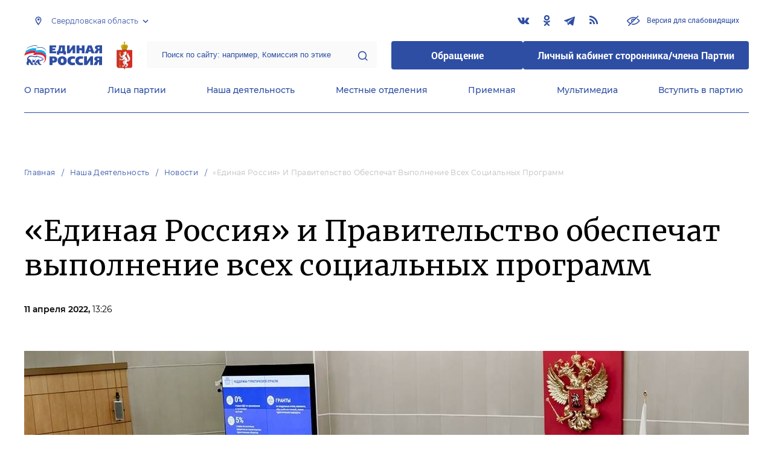

--- FILE ---
content_type: text/html; charset=UTF-8
request_url: https://sverdlovsk.er.ru/activity/news/edinaya-rossiya-i-pravitelstvo-obespechat-vypolnenie-vseh-socialnyh-programm
body_size: 21872
content:
<!doctype html>
<html lang="ru">
<head>
    <meta charset="UTF-8">
<meta name="viewport" content="width=device-width, user-scalable=no, initial-scale=1.0, maximum-scale=1.0, minimum-scale=1.0">
<meta http-equiv="X-UA-Compatible" content="ie=edge">
<meta property="og:type" content="article">
<meta property="og:site_name" content="Единая Россия">
<meta property="og:title" content='«Единая Россия» и Правительство обеспечат выполнение всех социальных программ'>
<meta name="title" content='«Единая Россия» и Правительство обеспечат выполнение всех социальных программ'>
<meta name="description" content=''>
<meta property="og:description" content=''>
<meta property="og:image" content=https://sverdlovsk.er.ru/media/news/April2022/s5grztOxLVU54SirMFIA.jpg />
<meta name="twitter:card" content="summary_large_image" />
<meta name="twitter:image" content=https://sverdlovsk.er.ru/media/news/April2022/s5grztOxLVU54SirMFIA.jpg>
<meta name='yandex-verification' content='6d770003ee91449c' />
<meta name="yandex-verification" content="a22affe762ec3cc5" />
<meta name="google-site-verification" content="zUdaQVzjM56RWlJ1STN5lO9ngm_FFXLdvbcwAZf9UYo" />
<meta name="wot-verification" content="d72c6c1734a76542ebef"/>
<title>«Единая Россия» и Правительство обеспечат выполнение всех социальных программ</title>
<link rel="shortcut icon" href="/favicon.ico" type="image/x-icon" />
<link rel="preconnect" href="https://fonts.gstatic.com">
<link href="https://fonts.googleapis.com/css2?family=Montserrat:wght@400;600&display=swap" rel="stylesheet">
<link rel="stylesheet" href="/css/fontello.css">
<link rel="stylesheet" href="/css/jquery.formstyler.css">
<link rel="stylesheet" href="/css/suggestions.min.css">
<link rel="stylesheet" href="/css/owl.carousel.min.css">
<link rel="stylesheet" href="/css/app.css?id=294283ce28cfa72b6efe">
</head>
<body class=" ">
<div class="wrapper">
    <header class="header header--fixed">
        <div class="container">
    <div class="header__top">
        <div class="region select__regions">
            <div class="region__btn">Свердловская область</div>
            <div class="region__dropdown">
                <div class="region__filter">
                    <input type="text" placeholder="Введите название региона"/>
                    <button type="button">&times;</button>
                </div>
                <div class="region__list">
                    <ul>
                                                    <li>
                                                                  <div class="region__title">Дальневосточный федеральный округ</div>
                                                                <ul>
                                                                            <li>
                                                                                            <a href="https://amur.er.ru">Амурская область</a>
                                                                                    </li>
                                                                            <li>
                                                                                            <a href="https://eao.er.ru">Еврейская автономная область</a>
                                                                                    </li>
                                                                            <li>
                                                                                            <a href="https://zabkray.er.ru">Забайкальский край</a>
                                                                                    </li>
                                                                            <li>
                                                                                            <a href="https://kamchatka.er.ru">Камчатский край</a>
                                                                                    </li>
                                                                            <li>
                                                                                            <a href="https://magadan.er.ru">Магаданская область</a>
                                                                                    </li>
                                                                            <li>
                                                                                            <a href="https://primorsk.er.ru">Приморский край</a>
                                                                                    </li>
                                                                            <li>
                                                                                            <a href="https://buriat.er.ru">Республика Бурятия</a>
                                                                                    </li>
                                                                            <li>
                                                                                            <a href="https://yakut.er.ru">Республика Саха (Якутия)</a>
                                                                                    </li>
                                                                            <li>
                                                                                            <a href="https://sakhalin.er.ru">Сахалинская область</a>
                                                                                    </li>
                                                                            <li>
                                                                                            <a href="https://khabarovsk.er.ru">Хабаровский край</a>
                                                                                    </li>
                                                                            <li>
                                                                                            <a href="https://chukot.er.ru">Чукотский автономный округ</a>
                                                                                    </li>
                                                                    </ul>
                            </li>
                                                    <li>
                                                                  <div class="region__title">Приволжский федеральный округ</div>
                                                                <ul>
                                                                            <li>
                                                                                            <a href="https://kirov.er.ru">Кировская область</a>
                                                                                    </li>
                                                                            <li>
                                                                                            <a href="https://nnov.er.ru">Нижегородская область</a>
                                                                                    </li>
                                                                            <li>
                                                                                            <a href="https://orenburg.er.ru">Оренбургская область</a>
                                                                                    </li>
                                                                            <li>
                                                                                            <a href="https://penza.er.ru">Пензенская область</a>
                                                                                    </li>
                                                                            <li>
                                                                                            <a href="https://permkrai.er.ru">Пермский край</a>
                                                                                    </li>
                                                                            <li>
                                                                                            <a href="https://bashkortostan.er.ru">Республика Башкортостан</a>
                                                                                    </li>
                                                                            <li>
                                                                                            <a href="https://mari-el.er.ru">Республика Марий Эл</a>
                                                                                    </li>
                                                                            <li>
                                                                                            <a href="https://mordov.er.ru">Республика Мордовия</a>
                                                                                    </li>
                                                                            <li>
                                                                                            <a href="https://tatarstan.er.ru">Республика Татарстан</a>
                                                                                    </li>
                                                                            <li>
                                                                                            <a href="https://samara.er.ru">Самарская область</a>
                                                                                    </li>
                                                                            <li>
                                                                                            <a href="https://saratov.er.ru">Саратовская область</a>
                                                                                    </li>
                                                                            <li>
                                                                                            <a href="https://udmurt.er.ru">Удмуртская Республика</a>
                                                                                    </li>
                                                                            <li>
                                                                                            <a href="https://ulyanovsk.er.ru">Ульяновская область</a>
                                                                                    </li>
                                                                            <li>
                                                                                            <a href="https://chuvash.er.ru">Чувашская Республика</a>
                                                                                    </li>
                                                                    </ul>
                            </li>
                                                    <li>
                                                                  <div class="region__title">Северо-Западный федеральный округ</div>
                                                                <ul>
                                                                            <li>
                                                                                            <a href="https://arkhangelsk.er.ru">Архангельская область</a>
                                                                                    </li>
                                                                            <li>
                                                                                            <a href="https://vologod.er.ru">Вологодская область</a>
                                                                                    </li>
                                                                            <li>
                                                                                            <a href="https://kaliningrad.er.ru">Калининградская область</a>
                                                                                    </li>
                                                                            <li>
                                                                                            <a href="https://lenobl.er.ru">Ленинградская область</a>
                                                                                    </li>
                                                                            <li>
                                                                                            <a href="https://murmansk.er.ru">Мурманская область</a>
                                                                                    </li>
                                                                            <li>
                                                                                            <a href="https://nao.er.ru">Ненецкий автономный округ</a>
                                                                                    </li>
                                                                            <li>
                                                                                            <a href="https://novgorod.er.ru">Новгородская область</a>
                                                                                    </li>
                                                                            <li>
                                                                                            <a href="https://pskov.er.ru">Псковская область</a>
                                                                                    </li>
                                                                            <li>
                                                                                            <a href="https://karel.er.ru">Республика Карелия</a>
                                                                                    </li>
                                                                            <li>
                                                                                            <a href="https://komi.er.ru">Республика Коми</a>
                                                                                    </li>
                                                                            <li>
                                                                                            <a href="https://spb.er.ru">Санкт-Петербург</a>
                                                                                    </li>
                                                                    </ul>
                            </li>
                                                    <li>
                                                                  <div class="region__title">Северо-Кавказский федеральный округ</div>
                                                                <ul>
                                                                            <li>
                                                                                            <a href="https://kabardin-balkar.er.ru">Кабардино-Балкарская Республика</a>
                                                                                    </li>
                                                                            <li>
                                                                                            <a href="https://karachaev-cherkess.er.ru">Карачаево-Черкесская Республика</a>
                                                                                    </li>
                                                                            <li>
                                                                                            <a href="https://dagestan.er.ru">Республика Дагестан</a>
                                                                                    </li>
                                                                            <li>
                                                                                            <a href="https://ingush.er.ru">Республика Ингушетия</a>
                                                                                    </li>
                                                                            <li>
                                                                                            <a href="https://osset-alania.er.ru">Республика Северная Осетия-Алания</a>
                                                                                    </li>
                                                                            <li>
                                                                                            <a href="https://stavropol.er.ru">Ставропольский край</a>
                                                                                    </li>
                                                                            <li>
                                                                                            <a href="https://chechen.er.ru">Чеченская Республика</a>
                                                                                    </li>
                                                                    </ul>
                            </li>
                                                    <li>
                                                                  <div class="region__title">Сибирский федеральный округ</div>
                                                                <ul>
                                                                            <li>
                                                                                            <a href="https://altai-ter.er.ru">Алтайский край</a>
                                                                                    </li>
                                                                            <li>
                                                                                            <a href="https://irkutsk.er.ru">Иркутская область</a>
                                                                                    </li>
                                                                            <li>
                                                                                            <a href="https://kemerovo.er.ru">Кемеровская область — Кузбасс</a>
                                                                                    </li>
                                                                            <li>
                                                                                            <a href="https://krasnoyarsk.er.ru">Красноярский край</a>
                                                                                    </li>
                                                                            <li>
                                                                                            <a href="https://novosibirsk.er.ru">Новосибирская область</a>
                                                                                    </li>
                                                                            <li>
                                                                                            <a href="https://omsk.er.ru">Омская область</a>
                                                                                    </li>
                                                                            <li>
                                                                                            <a href="https://altai-rep.er.ru">Республика Алтай</a>
                                                                                    </li>
                                                                            <li>
                                                                                            <a href="https://tyva.er.ru">Республика Тыва</a>
                                                                                    </li>
                                                                            <li>
                                                                                            <a href="https://khakas.er.ru">Республика Хакасия</a>
                                                                                    </li>
                                                                            <li>
                                                                                            <a href="https://tomsk.er.ru">Томская область</a>
                                                                                    </li>
                                                                    </ul>
                            </li>
                                                    <li>
                                                                  <div class="region__title">Уральский федеральный округ</div>
                                                                <ul>
                                                                            <li>
                                                                                            <a href="https://kurgan.er.ru">Курганская область</a>
                                                                                    </li>
                                                                            <li>
                                                                                            <a href="https://sverdlovsk.er.ru" class="active">Свердловская область</a>
                                                                                    </li>
                                                                            <li>
                                                                                            <a href="https://tyumen.er.ru">Тюменская область</a>
                                                                                    </li>
                                                                            <li>
                                                                                            <a href="https://hmao.er.ru">Ханты-Мансийский автономный округ — Югра</a>
                                                                                    </li>
                                                                            <li>
                                                                                            <a href="https://chelyabinsk.er.ru">Челябинская область</a>
                                                                                    </li>
                                                                            <li>
                                                                                            <a href="https://ynao.er.ru">Ямало-Ненецкий автономный округ</a>
                                                                                    </li>
                                                                    </ul>
                            </li>
                                                    <li>
                                                                  <div class="region__title">Центральный федеральный округ</div>
                                                                <ul>
                                                                            <li>
                                                                                            <a href="https://belgorod.er.ru">Белгородская область</a>
                                                                                    </li>
                                                                            <li>
                                                                                            <a href="https://bryansk.er.ru">Брянская область</a>
                                                                                    </li>
                                                                            <li>
                                                                                            <a href="https://vladimir.er.ru">Владимирская область</a>
                                                                                    </li>
                                                                            <li>
                                                                                            <a href="https://voronezh.er.ru">Воронежская область</a>
                                                                                    </li>
                                                                            <li>
                                                                                            <a href="https://ivanovo.er.ru">Ивановская область</a>
                                                                                    </li>
                                                                            <li>
                                                                                            <a href="https://kaluga.er.ru">Калужская область</a>
                                                                                    </li>
                                                                            <li>
                                                                                            <a href="https://kostroma.er.ru">Костромская область</a>
                                                                                    </li>
                                                                            <li>
                                                                                            <a href="https://kursk.er.ru">Курская область</a>
                                                                                    </li>
                                                                            <li>
                                                                                            <a href="https://lipetsk.er.ru">Липецкая область</a>
                                                                                    </li>
                                                                            <li>
                                                                                            <a href="https://mosobl.er.ru">Московская область</a>
                                                                                    </li>
                                                                            <li>
                                                                                            <a href="https://moscow.er.ru">Москва</a>
                                                                                    </li>
                                                                            <li>
                                                                                            <a href="https://orel.er.ru">Орловская область</a>
                                                                                    </li>
                                                                            <li>
                                                                                            <a href="https://ryazan.er.ru">Рязанская область</a>
                                                                                    </li>
                                                                            <li>
                                                                                            <a href="https://smolensk.er.ru">Смоленская область</a>
                                                                                    </li>
                                                                            <li>
                                                                                            <a href="https://tambov.er.ru">Тамбовская область</a>
                                                                                    </li>
                                                                            <li>
                                                                                            <a href="https://tver.er.ru">Тверская область</a>
                                                                                    </li>
                                                                            <li>
                                                                                            <a href="https://tula.er.ru">Тульская область</a>
                                                                                    </li>
                                                                            <li>
                                                                                            <a href="https://yaroslavl.er.ru">Ярославская область</a>
                                                                                    </li>
                                                                    </ul>
                            </li>
                                                    <li>
                                                                  <div class="region__title">Южный федеральный округ</div>
                                                                <ul>
                                                                            <li>
                                                                                            <a href="https://astrakhan.er.ru">Астраханская область</a>
                                                                                    </li>
                                                                            <li>
                                                                                            <a href="https://volgograd.er.ru">Волгоградская область</a>
                                                                                    </li>
                                                                            <li>
                                                                                            <a href="https://krasnodar.er.ru">Краснодарский край</a>
                                                                                    </li>
                                                                            <li>
                                                                                            <a href="https://adygei.er.ru">Республика Адыгея</a>
                                                                                    </li>
                                                                            <li>
                                                                                            <a href="https://kalmyk.er.ru">Республика Калмыкия</a>
                                                                                    </li>
                                                                            <li>
                                                                                            <a href="https://krym.er.ru">Республика Крым</a>
                                                                                    </li>
                                                                            <li>
                                                                                            <a href="https://rostov.er.ru">Ростовская область</a>
                                                                                    </li>
                                                                            <li>
                                                                                            <a href="https://sevastopol.er.ru">Севастополь</a>
                                                                                    </li>
                                                                    </ul>
                            </li>
                                                    <li>
                                                                <ul>
                                                                            <li>
                                                                                            <a href="https://dnr.er.ru">Донецкая Народная Республика</a>
                                                                                    </li>
                                                                            <li>
                                                                                            <a href="https://zpr.er.ru">Запорожская область</a>
                                                                                    </li>
                                                                            <li>
                                                                                            <a href="https://lnr.er.ru">Луганская Народная Республика</a>
                                                                                    </li>
                                                                            <li>
                                                                                            <a href="https://herson.er.ru">Херсонская область</a>
                                                                                    </li>
                                                                    </ul>
                            </li>
                                            </ul>
                    <div class="region__not-found">Регион не найден</div>
                </div>
            </div>
        </div>
        <div class="social header__social">
    <a href="http://vkontakte.ru/public29719402#/sverdlovsker" class="social__item" target="_blank" rel="nofollow">
            <i class="icon-vkontakte"></i>
        </a>
            <a href="https://ok.ru/group70000000627278" class="social__item" target="_blank" rel="nofollow">
            <i class="icon-odnoklassniki"></i>
        </a>
            <a href="https://t.me/edinoros196" class="social__item" target="_blank" rel="nofollow">
            <i class="icon-telegram"></i>
        </a>
      
    <a href="/feed/top_news/" class="social__item" target="_blank">
        <i class="icon-rss"></i>
    </a>
</div>        <a href="#" id="specialButton"
           class="button button--small-text button__visually-impaired header__button-visually-impaired">
            Версия для слабовидящих
        </a>
    </div>
    <div class="header__middle header__middle--theme-day">
        <button class="header__menu-opener burger">
            <span class="burger__line"></span>
        </button>
        <a href="https://er.ru" class="logo header__logo"></a>
                  <a href="/" class="header__region">
            <img src="https://cdn.er.ru/media/userdata/symbols/2018/01/11/724b50a4bceabda7f06603855171958a.png" alt=""/>
          </a>
                <div class="search-box header__search-box">
            <form method="get" action="/search">
                <input class="search search--theme-transparent header__search" type="text"
                       placeholder="Поиск по сайту: например, Комиссия по этике" name="q" size="10">
                <button type="submit"></button>
            </form>
        </div>
        <div class="header__btns-box">
            <a href="https://wp.er.ru/login/?next=/" target="_blank">
                <button class="button button--border-none button--theme-accent">
                    Обращение
                </button>
            </a>
            <a href="https://profile.er.ru/oauth-authorize?response_type=code&client_id=83&redirect_uri=https://storonniki.er.ru/auth/&scope=basic&state=er.ru
">
                <button class="button button--border-none button--theme-accent">
                    Личный кабинет сторонника/члена Партии
                </button>
            </a>
        </div>
        <button class="search__opener"></button>
    </div>
    <div class="header__bottom menu js-menu-header">
            <div class="menu__item">
                            <div class="menu__item-inner menu__item-inner--hover-opener">
                    <a href="https://sverdlovsk.er.ru/party" target="_self"
                       class="link menu__link">О партии</a>
                    <div class="menu__item-submenu menu__submenu">
                        <div class="menu__submenu-line"></div>
                        <div class="container">
                            <div class="menu__submenu-inner">
                                                                    <div class="menu__acco acco">
                                                                                    <div class="acco__item">
                                                <a href="https://sverdlovsk.er.ru/party/rule" target="_self"
                                                   class="acco__link link link--theme-transparent link--several-lines">Устав партии</a>
                                                                                                                                            </div>
                                                                                    <div class="acco__item">
                                                <a href="https://sverdlovsk.er.ru/party/program" target="_self"
                                                   class="acco__link link link--theme-transparent link--several-lines">Народная программа «Единой России»</a>
                                                                                                                                            </div>
                                                                                    <div class="acco__item">
                                                <a href="https://sverdlovsk.er.ru/upages/party-join" target="_self"
                                                   class="acco__link link link--theme-transparent link--several-lines">Вступить в партию</a>
                                                                                                                                            </div>
                                                                                    <div class="acco__item">
                                                <a href="https://sverdlovsk.er.ru/party/docs" target="_self"
                                                   class="acco__link link link--theme-transparent link--several-lines">Документы</a>
                                                                                                                                            </div>
                                                                                    <div class="acco__item">
                                                <a href="https://sverdlovsk.er.ru/party/conference" target="_self"
                                                   class="acco__link link link--theme-transparent link--several-lines">Съезды и Форумы</a>
                                                                                                                                            </div>
                                                                                    <div class="acco__item">
                                                <a href="https://pg.er.ru" target="_blank"
                                                   class="acco__link link link--theme-transparent link--several-lines">Предварительное голосование</a>
                                                                                                                                            </div>
                                                                                                                    </div>
                                                            </div>
                        </div>
                    </div>
                </div>
                    </div>
            <div class="menu__item">
                            <div class="menu__item-inner menu__item-inner--hover-opener">
                    <a href="https://sverdlovsk.er.ru/persons" target="_self"
                       class="link menu__link">Лица партии</a>
                    <div class="menu__item-submenu menu__submenu">
                        <div class="menu__submenu-line"></div>
                        <div class="container">
                            <div class="menu__submenu-inner">
                                                                    <div class="menu__acco acco">
                                                                                    <div class="acco__item">
                                                <a href="https://sverdlovsk.er.ru/persons/predsedatel-partii" target="_self"
                                                   class="acco__link link link--theme-transparent link--several-lines">Председатель партии</a>
                                                                                                                                            </div>
                                                                                    <div class="acco__item">
                                                <a href="https://sverdlovsk.er.ru/persons/regionalnyi-politiceskii-sovet" target="_self"
                                                   class="acco__link link link--theme-transparent link--several-lines">Региональный политический совет</a>
                                                                                                                                            </div>
                                                                                    <div class="acco__item">
                                                <a href="https://sverdlovsk.er.ru/persons/prezidium-regionalnogo-politiceskogo-soveta" target="_self"
                                                   class="acco__link link link--theme-transparent link--several-lines">Президиум регионального политического совета</a>
                                                                                                                                            </div>
                                                                                    <div class="acco__item">
                                                <a href="https://sverdlovsk.er.ru/persons/regionalnyi-ispolnitelnyi-komitet" target="_self"
                                                   class="acco__link link link--theme-transparent link--several-lines">Региональный исполнительный комитет</a>
                                                                                                                                            </div>
                                                                                    <div class="acco__item">
                                                <a href="https://sverdlovsk.er.ru/persons/regionalnaya-kontrolnaya-komissiya" target="_self"
                                                   class="acco__link link link--theme-transparent link--several-lines">Региональная контрольная комиссия</a>
                                                                                                                                            </div>
                                                                                    <div class="acco__item">
                                                <a href="https://sverdlovsk.er.ru/persons/deputaty-ot-regiona-v-gosdume" target="_self"
                                                   class="acco__link link link--theme-transparent link--several-lines">Депутаты от региона в Госдуме</a>
                                                                                                                                            </div>
                                                                                    <div class="acco__item">
                                                <a href="https://sverdlovsk.er.ru/persons/senatory-rf-ot-regiona" target="_self"
                                                   class="acco__link link link--theme-transparent link--several-lines">Сенаторы от региона</a>
                                                                                                                                            </div>
                                                                                    <div class="acco__item">
                                                <a href="https://sverdlovsk.er.ru/persons/frakciya-er-v-regionalnom-zakse" target="_self"
                                                   class="acco__link link link--theme-transparent link--several-lines">Фракция ЕР в региональном ЗАКСе</a>
                                                                                                                                            </div>
                                                                                    <div class="acco__item">
                                                <a href="https://sverdlovsk.er.ru/persons/deputaty-v-gordume" target="_self"
                                                   class="acco__link link link--theme-transparent link--several-lines">Депутаты в гордуме</a>
                                                                                                                                            </div>
                                                                                                                    </div>
                                                            </div>
                        </div>
                    </div>
                </div>
                    </div>
            <div class="menu__item">
                            <div class="menu__item-inner menu__item-inner--hover-opener">
                    <a href="https://sverdlovsk.er.ru/activity" target="_self"
                       class="link menu__link">Наша деятельность</a>
                    <div class="menu__item-submenu menu__submenu">
                        <div class="menu__submenu-line"></div>
                        <div class="container">
                            <div class="menu__submenu-inner">
                                                                    <div class="menu__submenu-box">
                                        <div class="menu__acco acco">
                                                                                            <div class="acco__item">
                                                    <a href="https://sverdlovsk.er.ru/activity/news" target="_self"
                                                       class="acco__link link link--theme-transparent link--several-lines">Новости партии</a>
                                                                                                                                                        </div>
                                                                                            <div class="acco__item">
                                                    <a href="https://sverdlovsk.er.ru/activity/comments" target="_self"
                                                       class="acco__link link link--theme-transparent link--several-lines">Комментарии</a>
                                                                                                                                                        </div>
                                                                                            <div class="acco__item">
                                                    <a href="https://sverdlovsk.er.ru/activity/projects" target="_self"
                                                       class="acco__link link link--theme-transparent link--several-lines">Партийные проекты</a>
                                                                                                                                                        </div>
                                                                                            <div class="acco__item">
                                                    <a href="https://storonniki.er.ru" target="_blank"
                                                       class="acco__link link link--theme-transparent link--several-lines">Сторонники партии</a>
                                                                                                                                                        </div>
                                                                                            <div class="acco__item">
                                                    <a href="https://mger.ru" target="_blank"
                                                       class="acco__link link link--theme-transparent link--several-lines">Молодая Гвардия</a>
                                                                                                                                                        </div>
                                                                                                                                        <div class="acco__item">
                                                    <a href="/pages/newspaper" target=""
                                                       class="acco__link link link--theme-transparent link--several-lines">Газета «Единая Россия. Опорный край»</a>
                                                </div>
                                                                                    </div>
                                    </div>
                                                                          <div class="menu__submenu-box menu__submenu-banner-box">
                                        <div class="banner-box">
                                            <a href="https://politstart.er.ru/" target="_blank"
                                               class="menu__submenu-banner">
                                                <img class="menu__submenu-banner-img"
                                                     src="https://cdn.er.ru/media/settings/March2023/Eu73XJdPBvA4jVAmAeNF.png"
                                                     alt="banner-1">
                                            </a>
                                        </div>
                                      </div>
                                                                                                </div>
                        </div>
                    </div>
                </div>
                    </div>
            <div class="menu__item">
                            <div class="menu__item-inner">
                    <a href="https://sverdlovsk.er.ru/locals" target="_self"
                       class="link menu__link">Местные отделения</a>
                </div>
                    </div>
            <div class="menu__item">
                            <div class="menu__item-inner menu__item-inner--hover-opener">
                    <a href="https://sverdlovsk.er.ru/contacts/reception" target="_self"
                       class="link menu__link">Приемная</a>
                    <div class="menu__item-submenu menu__submenu">
                        <div class="menu__submenu-line"></div>
                        <div class="container">
                            <div class="menu__submenu-inner">
                                                                    <div class="menu__acco acco">
                                                                                    <div class="acco__item">
                                                <a href="https://sverdlovsk.er.ru/contacts/reception/locals" target="_self"
                                                   class="acco__link link link--theme-transparent link--several-lines">Местные общественные приемные Партии</a>
                                                                                                                                            </div>
                                                                                    <div class="acco__item">
                                                <a href="https://sverdlovsk.er.ru/contacts/reception/head" target="_self"
                                                   class="acco__link link link--theme-transparent link--several-lines">Руководитель Региональной общественной приемной Председателя Партии</a>
                                                                                                                                            </div>
                                                                                    <div class="acco__item">
                                                <a href="https://wp.er.ru/login/?next=/" target="_blank"
                                                   class="acco__link link link--theme-transparent link--several-lines">Форма обратной связи</a>
                                                                                                                                            </div>
                                                                                                                    </div>
                                                            </div>
                        </div>
                    </div>
                </div>
                    </div>
            <div class="menu__item">
                            <div class="menu__item-inner menu__item-inner--hover-opener">
                    <a href="https://sverdlovsk.er.ru/multimedia" target="_self"
                       class="link menu__link">Мультимедиа</a>
                    <div class="menu__item-submenu menu__submenu">
                        <div class="menu__submenu-line"></div>
                        <div class="container">
                            <div class="menu__submenu-inner">
                                                                    <div class="menu__submenu-box menu__submenu-box--fluid">
                                        <div class="blocks">
                                            <div class="blocks__wrapper blocks__wrapper--one-by-one">
                                                                                                    <a class="blocks__card blocks__card--hover-white blocks__card--border-white"
                                                       href="https://sverdlovsk.er.ru/multimedia/photo" target="_self">
                                                        <span class="blocks__card-title blocks__card-title--small">Фотогалерея</span>
                                                        <span class="blocks__svg-box"><svg width="54" height="54" viewBox="0 0 54 54" fill="none"
xmlns="http://www.w3.org/2000/svg">
<path fill-rule="evenodd" clip-rule="evenodd"
d="M8.3335 5.66665C6.86074 5.66665 5.66683 6.86055 5.66683 8.33331V45.6666C5.66683 47.1394 6.86074 48.3333 8.3335 48.3333H45.6668C47.1396 48.3333 48.3335 47.1394 48.3335 45.6666V8.33331C48.3335 6.86055 47.1396 5.66665 45.6668 5.66665H8.3335ZM0.333496 8.33331C0.333496 3.91504 3.91522 0.333313 8.3335 0.333313H45.6668C50.0851 0.333313 53.6668 3.91504 53.6668 8.33331V45.6666C53.6668 50.0849 50.0851 53.6666 45.6668 53.6666H8.3335C3.91522 53.6666 0.333496 50.0849 0.333496 45.6666V8.33331Z"
fill="#E3E3E3"/>
<path fill-rule="evenodd" clip-rule="evenodd"
d="M17.6668 16.3333C16.9305 16.3333 16.3335 16.9303 16.3335 17.6666C16.3335 18.403 16.9305 19 17.6668 19C18.4032 19 19.0002 18.403 19.0002 17.6666C19.0002 16.9303 18.4032 16.3333 17.6668 16.3333ZM11.0002 17.6666C11.0002 13.9847 13.9849 11 17.6668 11C21.3487 11 24.3335 13.9847 24.3335 17.6666C24.3335 21.3485 21.3487 24.3333 17.6668 24.3333C13.9849 24.3333 11.0002 21.3485 11.0002 17.6666Z"
fill="#E3E3E3"/>
<path fill-rule="evenodd" clip-rule="evenodd"
d="M35.7812 19.781C36.8226 18.7396 38.5111 18.7396 39.5524 19.781L52.8858 33.1144C53.9272 34.1558 53.9272 35.8442 52.8858 36.8856C51.8444 37.927 50.1559 37.927 49.1145 36.8856L37.6668 25.4379L10.2191 52.8856C9.17772 53.927 7.48928 53.927 6.44788 52.8856C5.40648 51.8442 5.40648 50.1558 6.44788 49.1144L35.7812 19.781Z"
fill="#E3E3E3"/>
</svg></span>
                                                    </a>
                                                                                                    <a class="blocks__card blocks__card--hover-white blocks__card--border-white"
                                                       href="https://sverdlovsk.er.ru/multimedia/video" target="_self">
                                                        <span class="blocks__card-title blocks__card-title--small">Видеогалерея</span>
                                                        <span class="blocks__svg-box"><svg width="60" height="60" viewBox="0 0 60 60" fill="none"
xmlns="http://www.w3.org/2000/svg">
<path fill-rule="evenodd" clip-rule="evenodd"
d="M9.1465 6.00002C7.40865 6.00002 5.99984 7.40883 5.99984 9.14669V50.8534C5.99984 52.5912 7.40865 54 9.1465 54H50.8532C52.591 54 53.9998 52.5912 53.9998 50.8534V9.14669C53.9998 7.40883 52.591 6.00002 50.8532 6.00002H9.1465ZM0.666504 9.14669C0.666504 4.46331 4.46313 0.666687 9.1465 0.666687H50.8532C55.5365 0.666687 59.3332 4.46331 59.3332 9.14669V50.8534C59.3332 55.5367 55.5365 59.3334 50.8532 59.3334H9.1465C4.46313 59.3334 0.666504 55.5367 0.666504 50.8534V9.14669Z"
fill="#E3E3E3"/>
<path fill-rule="evenodd" clip-rule="evenodd"
d="M16.6665 0.666687C18.1393 0.666687 19.3332 1.86059 19.3332 3.33335V56.6667C19.3332 58.1394 18.1393 59.3334 16.6665 59.3334C15.1937 59.3334 13.9998 58.1394 13.9998 56.6667V3.33335C13.9998 1.86059 15.1937 0.666687 16.6665 0.666687Z"
fill="#E3E3E3"/>
<path fill-rule="evenodd" clip-rule="evenodd"
d="M43.3332 0.666687C44.8059 0.666687 45.9998 1.86059 45.9998 3.33335V56.6667C45.9998 58.1394 44.8059 59.3334 43.3332 59.3334C41.8604 59.3334 40.6665 58.1394 40.6665 56.6667V3.33335C40.6665 1.86059 41.8604 0.666687 43.3332 0.666687Z"
fill="#E3E3E3"/>
<path fill-rule="evenodd" clip-rule="evenodd"
d="M0.666504 30C0.666504 28.5273 1.86041 27.3334 3.33317 27.3334H56.6665C58.1393 27.3334 59.3332 28.5273 59.3332 30C59.3332 31.4728 58.1393 32.6667 56.6665 32.6667H3.33317C1.86041 32.6667 0.666504 31.4728 0.666504 30Z"
fill="#E3E3E3"/>
<path fill-rule="evenodd" clip-rule="evenodd"
d="M0.666504 16.6667C0.666504 15.1939 1.86041 14 3.33317 14H16.6665C18.1393 14 19.3332 15.1939 19.3332 16.6667C19.3332 18.1394 18.1393 19.3334 16.6665 19.3334H3.33317C1.86041 19.3334 0.666504 18.1394 0.666504 16.6667Z"
fill="#E3E3E3"/>
<path fill-rule="evenodd" clip-rule="evenodd"
d="M0.666504 43.3334C0.666504 41.8606 1.86041 40.6667 3.33317 40.6667H16.6665C18.1393 40.6667 19.3332 41.8606 19.3332 43.3334C19.3332 44.8061 18.1393 46 16.6665 46H3.33317C1.86041 46 0.666504 44.8061 0.666504 43.3334Z"
fill="#E3E3E3"/>
<path fill-rule="evenodd" clip-rule="evenodd"
d="M40.6665 43.3334C40.6665 41.8606 41.8604 40.6667 43.3332 40.6667H56.6665C58.1393 40.6667 59.3332 41.8606 59.3332 43.3334C59.3332 44.8061 58.1393 46 56.6665 46H43.3332C41.8604 46 40.6665 44.8061 40.6665 43.3334Z"
fill="#E3E3E3"/>
<path fill-rule="evenodd" clip-rule="evenodd"
d="M40.6665 16.6667C40.6665 15.1939 41.8604 14 43.3332 14H56.6665C58.1393 14 59.3332 15.1939 59.3332 16.6667C59.3332 18.1394 58.1393 19.3334 56.6665 19.3334H43.3332C41.8604 19.3334 40.6665 18.1394 40.6665 16.6667Z"
fill="#E3E3E3"/>
</svg></span>
                                                    </a>
                                                                                            </div>
                                        </div>
                                    </div>
                                                            </div>
                        </div>
                    </div>
                </div>
                    </div>
            <div class="menu__item">
                            <div class="menu__item-inner">
                    <a href="https://sverdlovsk.er.ru/upages/party-join" target="_self"
                       class="link menu__link">Вступить в партию</a>
                </div>
                    </div>
    </div>
</div>
    </header>
    <main class="main main--margin">
            <div class="section breadcrumbs">
        <div class="container breadcrumbs__inner">
                                                <a class="breadcrumbs__item" href="/">Главная</a>
                                                                <a class="breadcrumbs__item" href="/activity">Наша деятельность</a>
                                                                <a class="breadcrumbs__item" href="/activity/news">Новости</a>
                                                                <a class="breadcrumbs__item breadcrumbs__item--disabled">«Единая Россия» и Правительство обеспечат выполнение всех социальных программ</a>
                                    </div>
    </div>

    <div class="js-items">
        <div class="js-item" data-href="/activity/news/vyacheslav-pogudin-vruchil-nabor-detskogo-tvorchestva-taisii-iz-nizhnego-tagila" style="margin-bottom: 52px;">
    <div class="section news single-news">
        <div class="container single-news__inner">
            <h1 class="h1">«Единая Россия» и Правительство обеспечат выполнение всех социальных программ</h1>
            <div class="single-news__info">
                <div class="single-news__date">
                    11 апреля 2022,
                    <span class="single-news__time">13:26</span>
                </div>
            </div>
                            <img class="single-news__photo" src="https://cdn.er.ru/media/news/April2022/s5grztOxLVU54SirMFIA.jpg" />
                                    <div style="font-style: italic; margin-bottom: 2em;">Источник фото: er-gosduma.ru</div>
                                                        <div class="single-news__annonce single-news__container--small">Партия и Кабмин наладили эффективное сотрудничество</div>
                        <div class="single-news__main">
                <div class="single-news__social">
        <div class="social social--theme-dark">
            <a href="https://vk.com/share.php?url=https%3A%2F%2Fsverdlovsk.er.ru%2Factivity%2Fnews%2Fedinaya-rossiya-i-pravitelstvo-obespechat-vypolnenie-vseh-socialnyh-programm&amp;title=%C2%AB%D0%95%D0%B4%D0%B8%D0%BD%D0%B0%D1%8F+%D0%A0%D0%BE%D1%81%D1%81%D0%B8%D1%8F%C2%BB+%D0%B8+%D0%9F%D1%80%D0%B0%D0%B2%D0%B8%D1%82%D0%B5%D0%BB%D1%8C%D1%81%D1%82%D0%B2%D0%BE+%D0%BE%D0%B1%D0%B5%D1%81%D0%BF%D0%B5%D1%87%D0%B0%D1%82+%D0%B2%D1%8B%D0%BF%D0%BE%D0%BB%D0%BD%D0%B5%D0%BD%D0%B8%D0%B5+%D0%B2%D1%81%D0%B5%D1%85+%D1%81%D0%BE%D1%86%D0%B8%D0%B0%D0%BB%D1%8C%D0%BD%D1%8B%D1%85+%D0%BF%D1%80%D0%BE%D0%B3%D1%80%D0%B0%D0%BC%D0%BC&amp;image=https%3A%2F%2Fsverdlovsk.er.ru%2Fmedia%2Fnews%2FApril2022%2FljtqUwIGANaXqlKwIjQr.jpg" class="social__item" target="_blank" rel="nofollow noopener">
            <i class="icon-vkontakte"></i>
        </a>
            <a href="https://connect.ok.ru/offer?url=https%3A%2F%2Fsverdlovsk.er.ru%2Factivity%2Fnews%2Fedinaya-rossiya-i-pravitelstvo-obespechat-vypolnenie-vseh-socialnyh-programm&amp;title=%C2%AB%D0%95%D0%B4%D0%B8%D0%BD%D0%B0%D1%8F+%D0%A0%D0%BE%D1%81%D1%81%D0%B8%D1%8F%C2%BB+%D0%B8+%D0%9F%D1%80%D0%B0%D0%B2%D0%B8%D1%82%D0%B5%D0%BB%D1%8C%D1%81%D1%82%D0%B2%D0%BE+%D0%BE%D0%B1%D0%B5%D1%81%D0%BF%D0%B5%D1%87%D0%B0%D1%82+%D0%B2%D1%8B%D0%BF%D0%BE%D0%BB%D0%BD%D0%B5%D0%BD%D0%B8%D0%B5+%D0%B2%D1%81%D0%B5%D1%85+%D1%81%D0%BE%D1%86%D0%B8%D0%B0%D0%BB%D1%8C%D0%BD%D1%8B%D1%85+%D0%BF%D1%80%D0%BE%D0%B3%D1%80%D0%B0%D0%BC%D0%BC&amp;imageUrl=https%3A%2F%2Fsverdlovsk.er.ru%2Fmedia%2Fnews%2FApril2022%2FljtqUwIGANaXqlKwIjQr.jpg" class="social__item" target="_blank" rel="nofollow noopener">
            <i class="icon-odnoklassniki"></i>
        </a>
            <a href="https://t.me/share/url?url=https%3A%2F%2Fsverdlovsk.er.ru%2Factivity%2Fnews%2Fedinaya-rossiya-i-pravitelstvo-obespechat-vypolnenie-vseh-socialnyh-programm&amp;text=%C2%AB%D0%95%D0%B4%D0%B8%D0%BD%D0%B0%D1%8F+%D0%A0%D0%BE%D1%81%D1%81%D0%B8%D1%8F%C2%BB+%D0%B8+%D0%9F%D1%80%D0%B0%D0%B2%D0%B8%D1%82%D0%B5%D0%BB%D1%8C%D1%81%D1%82%D0%B2%D0%BE+%D0%BE%D0%B1%D0%B5%D1%81%D0%BF%D0%B5%D1%87%D0%B0%D1%82+%D0%B2%D1%8B%D0%BF%D0%BE%D0%BB%D0%BD%D0%B5%D0%BD%D0%B8%D0%B5+%D0%B2%D1%81%D0%B5%D1%85+%D1%81%D0%BE%D1%86%D0%B8%D0%B0%D0%BB%D1%8C%D0%BD%D1%8B%D1%85+%D0%BF%D1%80%D0%BE%D0%B3%D1%80%D0%B0%D0%BC%D0%BC" class="social__item" target="_blank" rel="nofollow noopener">
            <i class="icon-telegram"></i>
        </a>
      
        </div>
    </div>
                <div class="single-news__text single-news__container--small single-news__text-p typography">
                    <p class="MsoNormal" style="text-align: justify;"><span style="font-size: 14.0pt; line-height: 115%; font-family: 'Georgia','serif';">О выполнении ряда программ &mdash; они отражены в народной программе &laquo;Единой России&raquo;, работу над которой партия вела вместе с Правительством &mdash; премьер-министр&nbsp;<strong>Михаил Мишустин</strong>&nbsp;рассказал в ходе ежегодного отчета в Госдуме 7 апреля.</span></p>
<p class="MsoNormal" style="text-align: justify;"><span style="font-size: 14.0pt; line-height: 115%; font-family: 'Georgia','serif';">Одним из важных направлений совместной работы &laquo;Единой России&raquo; и Правительства является социальная газификация. По словам Михаила Мишустина, число заявок на бесплатное подключение домовладений к газу превысило 750 тысяч, заключено уже более 300 тысяч договоров.</span></p>
<p class="MsoNormal" style="text-align: justify; padding-left: 40px;"><span style="font-size: 14.0pt; line-height: 115%; font-family: 'Georgia','serif';">&laquo;И это не просто километры газопроводов. А сотни тысяч семей, которые получат газ. Мы не можем обмануть их ожидания. Всe будет реализовано&raquo;, &mdash; сказал он.</span></p>
<p class="MsoNormal" style="text-align: justify;"><span style="font-size: 14.0pt; line-height: 115%; font-family: 'Georgia','serif';">Депутаты Законодательного собрания Свердловской области от фракции &laquo;Единая Россия&raquo;&nbsp;<strong>Валентин Лаппо и Виктор Якимов</strong>&nbsp;ведут активную работу с гражданами, которые захотят воспользоваться программой социальной газификации.</span></p>
<p class="MsoNormal" style="text-align: justify; padding-left: 40px;"><span style="font-size: 14.0pt; line-height: 115%; font-family: 'Georgia','serif';">&laquo;В Свердловской области к концу 2022 года планируется подключить к газу 32 тысячи домовладений, находящихся в газифицированных муниципальных образованиях. Объем финансирования составит 5,5 млрд рублей из всех источников&raquo;, - отметил&nbsp;Виктор Якимов.</span></p>
<p class="MsoNormal" style="text-align: justify;"><span style="font-size: 14.0pt; line-height: 115%; font-family: 'Georgia','serif';">Еще одно направление &mdash; развитие первичного звена здравоохранения. В прошлом году свыше тысячи поликлиник в регионах было отремонтировано, закуплено более 37 тысяч единиц медоборудования. Также в субъекты РФ было направлено 5,5 тысяч специальных автомобилей и 1600 машин скорой помощи. В малые населенные пункты поставлено почти 1500 передвижных медицинских комплексов. Там осмотры прошли более 3,5 млн человек.</span></p>
<p class="MsoNormal" style="text-align: justify; padding-left: 40px;"><span style="font-size: 14.0pt; line-height: 115%; font-family: 'Georgia','serif';">&laquo;Надо восстановить плановую помощь в полном объеме, чтобы люди беспрепятственно получали консультации специалистов по всей стране. Важно, чтобы все могли пройти диспансеризации и медицинские осмотры&raquo;, &mdash; сообщил Мишустин.</span></p>
<p class="MsoNormal" style="text-align: justify;"><span style="font-size: 14.0pt; line-height: 115%; font-family: 'Georgia','serif';">Рассказал Михаил Мишустин и об обеспечении школьников младших классов горячим питанием.</span></p>
<p class="MsoNormal" style="text-align: justify; padding-left: 40px;"><span style="font-size: 14.0pt; line-height: 115%; font-family: 'Georgia','serif';">&laquo;Это не прямая финансовая, но ощутимая помощь семьям, в которых они растут. Особенно, если речь не об одном ребенке, а о нескольких. Говорили об этом недавно на встрече с фракцией &laquo;Единой России&raquo;. Попросил моего заместителя Татьяну Голикову держать вопрос на особом контроле&raquo;, &mdash; сказал премьер-министр.</span></p>
<p class="MsoNormal" style="text-align: justify;"><span style="font-size: 14.0pt; line-height: 115%; font-family: 'Georgia','serif';">По его словам, в прошлом году в самых разных российских регионах было открыто 324 детских сада, куда пошли более 50 тысяч детей. Кроме того, построено около сотни школ, а к 2025 году будет выполнена задача по строительству не менее 1300 новых общеобразовательных организаций. Говоря о планах по капитальному ремонту действующих школ, он заверил, что все задачи будут решены.</span></p>
<p class="MsoNormal" style="text-align: justify;"><span style="font-size: 14.0pt; line-height: 115%; font-family: 'Georgia','serif';">На этом работа партии и Правительства не заканчивается. Представители фракции &laquo;Единой России&raquo; адресовали Михаилу Мишустину вопросы, которые больше всего волнуют граждан в связи с введением санкций. В первую очередь, это обеспечение занятости.</span></p>
<p class="MsoNormal" style="text-align: justify;"><span style="font-size: 14.0pt; line-height: 115%; font-family: 'Georgia','serif';">Как отметил замруководителя думской фракции партии&nbsp;<strong>Андрей Исаев</strong>, в России работало 29700 иностранных компаний, которые либо ушли с рынка, либо анонсировали уход. Многие российские предприятия теперь ищут новых клиентов и временно испытывают трудности в выплате зарплат. Он попросил озвучить меры, которые предпринимает Кабмин для решения этих проблем.</span></p>
<p class="MsoNormal" style="text-align: justify; padding-left: 40px;"><span style="font-size: 14.0pt; line-height: 115%; font-family: 'Georgia','serif';">&laquo;Есть четыре программы льготного кредитования. Отсрочка на 6 месяцев по ФОТ 3.0, это кампания занятости примерно на 740 тысяч человек. Отсрочка по налогу на прибыль для МСП. Для поддержки занятости работников организуем временные работы, 51 млрд рублей направили, 25 млрд рублей выделили на поддержку не менее 400 тысяч человек. Если деятельность будет приостановлена или прекращена по решению иностранцев, возможен переход по срочному договору с возможностью вернуться на прежнее место работы&raquo;, &mdash; сообщил Михаил Мишустин.</span></p>
<p class="MsoNormal" style="text-align: justify;"><span style="font-size: 14.0pt; line-height: 115%; font-family: 'Georgia','serif';">Еще один важный вопрос &mdash; обеспечение лекарствами. Из-за введeнных санкций и нарушения логистических цепочек из аптек пропали импортные препараты, подчеркнул глава думского комитета по здравоохранению&nbsp;<strong>Дмитрий Хубезов</strong>.</span></p>
<p class="MsoNormal" style="text-align: justify; padding-left: 40px;"><span style="font-size: 14.0pt; line-height: 115%; font-family: 'Georgia','serif';">&laquo;За 10 лет мы построили 40 новых заводов и производим 77% жизненно важных лекарств. Произвели десятки новых лекарств, включая вакцины от ковида. Налаживаем поставки из дружественных Индии, Китая. Упрощаем регистрацию, обращение и лицензирование препаратов. В этом году кратно увеличим выпуск альбумина и иммуноглобулина. В 10 раз должна вырасти доля отечественного рынка&raquo;, &mdash; ответил Михаил Мишустин, говоря о стабилизации ситуации.</span></p>
<p class="MsoNormal" style="text-align: justify;"><span style="font-size: 14.0pt; line-height: 115%; font-family: 'Georgia','serif';">Также необходимо решить вопрос регулирования цен и создания ажиотажного спроса на товары, считает глава думского комитета по информации&nbsp;Александр Хинштейн. Он подчеркнул, что нужно бороться с теми, кто пытается нажиться на панических настроениях.</span></p>
<p class="MsoNormal" style="text-align: justify;"><span style="font-size: 14.0pt; line-height: 115%; font-family: 'Georgia','serif';">Как отметил премьер-министр, необходимо каждый случай рассматривать отдельно и действовать крайне аккуратно, чтобы не задеть добропорядочных предпринимателей.</span></p>
<p class="MsoNormal" style="text-align: justify; padding-left: 40px;"><span style="font-size: 14.0pt; line-height: 115%; font-family: 'Georgia','serif';">&laquo;Смотреть, где ингредиентов не хватило, логистика закрыта. Либо это специальные вещи по сговору. Нужно не только следить за ценами, но и использовать поддержку предложения&raquo;, &mdash; подчеркнул Михаил Мишустин.</span></p>
<p class="MsoNormal" style="text-align: justify;"><span style="font-size: 14.0pt; line-height: 115%; font-family: 'Georgia','serif';">Он также поддержал инициативу &laquo;Единой России&raquo; в сфере продовольственной безопасности &mdash; о вовлечении большего количества сельхозземель в оборот. По различным оценкам в России примерно 40 млн га заброшенных сельскохозяйственных земель, сообщила зампредседателя комитета Госдумы по аграрным вопросам&nbsp;<strong>Надежда Школкина.</strong></span></p>
<p class="MsoNormal" style="text-align: justify; padding-left: 40px;"><span style="font-size: 14.0pt; line-height: 115%; font-family: 'Georgia','serif';">&laquo;Земля должна работать. Это мощнейший ресурс для нашей страны. Вовлечь в оборот нужно более 13 млн га &mdash; это то, что обозначено в специальной госпрограмме, на которую выделено 110 млрд рублей до 2024 года. Мы ускорим и упростим вовлечение неиспользуемых земель в оборот. Законопроект уже на площадке Правительства&raquo;, &mdash; сообщил премьер-министр Михаил Мишустин.</span></p>
<p class="MsoNormal" style="text-align: justify;"><span style="font-size: 14.0pt; line-height: 115%; font-family: 'Georgia','serif';">Как отметил депутат от Свердловской области в Госдуме&nbsp;<strong>Максим Иванов,</strong> приоритет в деле обеспечения продовольственной безопасности в том, что Россия должна почти полностью обеспечивать себя семенным материалом.</span></p>
<p class="MsoNormal" style="text-align: justify; padding-left: 40px;"><span style="font-size: 14.0pt; line-height: 115%; font-family: 'Georgia','serif';">&laquo;В условиях беспрецедентных западных санкций - это залог успешности и стабильности нашей экономики. Запланирована системная поддержка селекционеров и научных центров. Сейчас ситуация такая. Россия производит 92% семян озимых пшеницы, 45% кукурузы, 46% сои и только 35% картофеля. По картофелю, кстати, отличный семеноводческий центр работает и развивается у нас в Белоярском районе. Уже веду активную работу по взаимодействию с нашими аграриями&raquo;, - сообщил Максим Иванов.</span></p>
<p class="MsoNormal" style="text-align: justify;"><span style="font-size: 14.0pt; line-height: 115%; font-family: 'Georgia','serif';"><span style="font-size: 14pt;">Депутат Законодательного Собрания Свердловской области от &laquo;Единой России&raquo;, член комитета по аграрной политике и земельным отношениям&nbsp;<strong>Вячеслав Вегнер</strong>&nbsp;отметил актуальность вопроса.&nbsp;</span><br style="mso-special-character: line-break;" /></span></p>
<p class="MsoNormal" style="text-align: justify; padding-left: 40px;"><span style="font-size: 14.0pt; line-height: 115%; font-family: 'Georgia','serif';">&laquo;Мы давно говорим, что нужно увеличивать объем используемых сельскохозяйственных земель. Работа предстоит колоссальная. Со времен СССР не было проведено соответствующей инвентаризации земель. В Свердловской области обрабатывается около 830 тысяч га, в то время как общий объем пашни &ndash; 1 305 300 Га, но земли уходили в муниципалитеты, частникам, были просто брошены и заросли лесом. С другой стороны, выполнить задание партии и Правительства не представляется затруднительным, ведь при существующих технологиях много земли не требуется. Для более комфортных условий обеспечения продовольственной безопасности нужно найти и выделить около 200 тысяч га подходящей земли&raquo;, - подвел итог Вячеслав Вегнер.&nbsp;</span></p>
<p class="MsoNormal" style="text-align: justify;"><span style="font-size: 14.0pt; line-height: 115%; font-family: 'Georgia','serif';">Поддержку получило и еще одно предложение &mdash; по расширению среднего-профессионального образования и дополнительной подготовке кадров. Для этого будет скорректирована программа &laquo;Профессионалитет&raquo;. Ее участники должны быть востребованы в соответствии с реальными потребностями рынка труда, считает первый зампред комитета Госдумы по науке&nbsp;<strong>Александр Мажуга.</strong></span></p>
<p class="MsoNormal" style="text-align: justify; padding-left: 40px;"><span style="font-size: 14.0pt; line-height: 115%; font-family: 'Georgia','serif';">&laquo;Мы перестраиваем проект, чтобы готовить специалистов сразу для работодателя. Создадим производственные центры. План на трехлетку &mdash; довести до 210 и соединить их с 300 предприятиями. Запущена программа субсидирования найма молодежи, инвалидов, детей сирот&raquo;, &mdash; отметил Михаил Мишустин.</span></p>
<p class="MsoNormal" style="text-align: justify;"><span style="font-size: 14.0pt; line-height: 115%; font-family: 'Georgia','serif';">Руководитель фракции &laquo;Единая Россия&raquo; в Законодательном Собрании Свердловской области <strong>Елена Чечунова&nbsp;</strong>уверена: предложенный проект актуален для Урала.</span></p>
<p class="MsoNormal" style="text-align: justify; padding-left: 40px;"><span style="font-size: 14.0pt; line-height: 115%; font-family: 'Georgia','serif';">&laquo;Интересна, на мой взгляд, инициатива о создании учебно-производственных мастерских при колледжах. Мы видим, что число поступающих в колледжи и техникумы растет - ребята стремятся получить специальность, не дожидаясь окончания школы. За последние годы практическая база учреждений среднего профессионального образования заметно укрепилась благодаря взаимодействию образовательных учреждений с предприятиями &ndash; будущими работодателями. Современное оборудование позволяет студентам проходить практику, которая максимально приближена к производственным условиям. Для нашего промышленного региона это важно&raquo;, &ndash; сообщила руководитель фракции.&nbsp;</span></p>
<p class="MsoNormal" style="text-align: justify;"><span style="font-size: 14.0pt; line-height: 115%; font-family: 'Georgia','serif';">Михаил Мишустин поблагодарил фракцию за совместную работу и ответственность, которую она разделяет с Правительством при принятии решений.&nbsp;</span></p>
<p class="MsoNormal" style="text-align: justify; padding-left: 40px;"><span style="font-size: 14.0pt; line-height: 115%; font-family: 'Georgia','serif';">&laquo;Фракция &laquo;Единой России&raquo; берет эту ответственность. Я честно говорю: не вижу разницы в коллегах, которые приходят из фракции, сотрудниках Правительства и органов исполнительной власти. Мы работаем вместе. И продолжим вместе работать&raquo;, &mdash; подчеркнул Михаил Мишустин.</span></p>
<p class="MsoNormal" style="text-align: justify;"><!-- [if mso & !supportInlineShapes & supportFields]><span
style='mso-element:field-begin;mso-field-lock:yes'></span><span
style='mso-spacerun:yes'> </span>SHAPE <span
style='mso-spacerun:yes'> </span>\* MERGEFORMAT <span style='mso-element:field-separator'></span><![endif]--><!-- [if gte vml 1]><v:rect
 id="Прямоугольник_x0020_3" o:spid="_x0000_s1026" alt="blob:https://web.telegram.org/1db6da25-7416-499f-b0fa-2a1c3defa228"
 style='width:23.8pt;height:23.8pt;visibility:visible;mso-wrap-style:square;
 mso-left-percent:-10001;mso-top-percent:-10001;mso-position-horizontal:absolute;
 mso-position-horizontal-relative:char;mso-position-vertical:absolute;
 mso-position-vertical-relative:line;mso-left-percent:-10001;mso-top-percent:-10001;
 v-text-anchor:top' o:gfxdata="UEsDBBQABgAIAAAAIQC75UiUBQEAAB4CAAATAAAAW0NvbnRlbnRfVHlwZXNdLnhtbKSRvU7DMBSF
dyTewfKKEqcMCKEmHfgZgaE8wMW+SSwc27JvS/v23KTJgkoXFsu+P+c7Ol5vDoMTe0zZBl/LVVlJ
gV4HY31Xy4/tS3EvRSbwBlzwWMsjZrlprq/W22PELHjb51r2RPFBqax7HCCXIaLnThvSAMTP1KkI
+gs6VLdVdad08ISeCho1ZLN+whZ2jsTzgcsnJwldluLxNDiyagkxOquB2Knae/OLUsyEkjenmdzb
mG/YhlRnCWPnb8C898bRJGtQvEOiVxjYhtLOxs8AySiT4JuDystlVV4WPeM6tK3VaILeDZxIOSsu
ti/jidNGNZ3/J08yC1dNv9v8AAAA//8DAFBLAwQUAAYACAAAACEArTA/8cEAAAAyAQAACwAAAF9y
ZWxzLy5yZWxzhI/NCsIwEITvgu8Q9m7TehCRpr2I4FX0AdZk2wbbJGTj39ubi6AgeJtl2G9m6vYx
jeJGka13CqqiBEFOe2Ndr+B03C3WIDihMzh6RwqexNA281l9oBFTfuLBBhaZ4ljBkFLYSMl6oAm5
8IFcdjofJ0z5jL0MqC/Yk1yW5UrGTwY0X0yxNwri3lQgjs+Qk/+zfddZTVuvrxO59CNCmoj3vCwj
MfaUFOjRhrPHaN4Wv0VV5OYgm1p+LW1eAAAA//8DAFBLAwQUAAYACAAAACEAdezYXz4DAADUBgAA
HwAAAGNsaXBib2FyZC9kcmF3aW5ncy9kcmF3aW5nMS54bWykVctu3DYU3RfoPwjcy3pY85AQObDn
ERRwUsNuPoCiqBERilRIzsMtAgTotkA/oR/RTZCk+Qb5j3JJaTxjO+gimcUMH5eH5557D+fZ813D
vQ1VmkmRo+gkRB4VRJZMrHL0+relP0WeNliUmEtBc3RLNXp+9vNPz3C2UritGfEAQegM56g2ps2C
QJOaNlifyJYK2KukarCBqVoFpcJbQG54EIfhOGgwE+jsADXHBntrxb4DikvyhpYzLDZYAyQn2fHK
wJGTH0fGmdi8UO1Ne6Usc/Jqc6U8VuYIlBO4AYlQMGwMYTANHp1aHQB2lWpsvKwqb+dQbu23w6A7
4xFYPA3jeAz4BLaGcX9H/es3TpF68b/ngEx/KQyOiOjW0hCbp5md7jPr/rl7f/d397n7cvdn92/3
pft091f3X/eh++hBTEk1UTkquCwy2woaemFLixNDOYVeaVwHRGUxLnE88idJNPaTNK38IqywH+OI
nJa0wnE8vRdwT0W3l1Be7Qk5q7FY0XPdUmKgXYHYfkkpua0pLrVd7iWH2vQITv4DGBSs2L6UJdQK
r410Hfj9ZbiXE2et0uYFlY1nBzlSQNKB482lNj2nfYjTWi4Z566SXDxYAMx+BToAjto92wvOGn+k
YbqYLqaJn8TjhZ+E87l/vpwl/ngZTUbz0/lsNo/e2XujJKtZWVJhr9nbNEqeeKBhREktK3NCZBNA
IzJC91YFo0bhwahaclZaOEtJq1Ux48rbYJ6jpfsMyh+FBQ9pOC9ALo9SiuIkvIhTfzmeTvxkmYz8
dBJO/TBKL9JxmKTJfPkwpUsm6I+n5G1zlI7ikavSEelHuYXu8zQ3nDXMUOVx1uRoeh+EM9uIC1G6
0hrMeD8+ksLSP0gB5d4XGoZ6eFrM7sZZ0uwuZHlrBSvgF5pXSWgueA7g2YZBLdXvyNvCY5wj/XaN
FUUe/0WAD9IoSSDMuEkymsQwUcc7xfEOFgSgcmSQ1w9nBmZwZN0qtqrhpsjJJOQ5mKZiQ0P3nCw7
rs2NueXUZe2YU1FeYYWvgTMH34Ij1v7160FHiIBkD8mtNb1pr8EyvVH67J0cEPjoPXdHh/8f+6dx
PD/7CgAA//8DAFBLAwQUAAYACAAAACEA1JJnzvgGAABqHAAAGgAAAGNsaXBib2FyZC90aGVtZS90
aGVtZTEueG1s7FlPb9xEFL8j8R1GvrfZ/81G3VTZzW4DbUqU3Rb1OGvP2kPGHms8m3RvVXpEAiEK
4kAlOHFAQKRW4tJ+h/QzBIqgSP0KvJmxvZ6sQ9I2ggqaQ9Z+/s37/968sS9fuRMytEtEQnnUcaoX
Kw4ikcs9Gvkd5+ZocGHZQYnEkYcZj0jHmZHEubL67juX8YrLaDzmWHijgIQEAaMoWcEdJ5AyXlla
Slwg4+Qij0kEzyZchFjCrfCXPIH3QEDIlmqVSmspxDRyVoGjVIz6DP5FMlEEl4mhYkNQhEOQfvjt
0/3Dg8Mnh48OD57ehesn8PupXuvtVNWKZJb0mEC7mHUckOHxvRG5Ix3EcCLhQcep6D9nafXyEl5J
FzF5wtrCuoH+S9elC7ydmpYp/HEutDpotC+t5/w1gMlFXL/f7/WrOT8NwK4Llhtdijwbg+VqN+NZ
AJnLRd69SrPSsPEF/vUFndvdbrfZTnUxTDXIXDYW8MuVVmOtZuE1yOCbC/hGd63Xa1l4DTL41gJ+
cKndath4DQoYjXYW0Cqgg0HKPYdMONsohS8DfLmSwucoyIY825SICY/kWXMvxB9xMYAFaiHDkkZI
zmIywS7kbA+HY0GxEohXCC48MSQ3WSAp2ShxBY1lx3k/xpFTgLx4/MOLxw/R0f6jo/2fj+7dO9r/
yTCyVm3gyC+uev7dZ38+uIv+ePjN8/tflOOTIv7XHz/+5cnn5UAop7l5z748+O3RwbOvPvn9+/sl
8DWBx0X4iIYkQTfIHtrmIRimvWJrTsbi5VaMAkyLK9YiP8ERVlJK+PdlYKFvzDBLo2Pp0SW2B28J
aCdlwKvTjyyFh4GYSloi+VoQWsBNzlmXi1IvXFOyCm4eTSO/XLiYFnHbGO+Wye7hyIpvfxpDX83S
0jK8FxBLzS2GI4l9EhGJ1DO+Q0iJdbcptfy6SV3BEz6R6DZFXUxLXTKiYyub5os2aAhxmZXZDPG2
fLN5C3U5K7N6nezaSKgKzEqUHxFmufEqnkoclrEc4ZAVHX4dy6BMyeFMuEVcP5EQaZ8wjvoeSZKy
NR8IsLcQ9GsYOlhp2DfZLLSRQtKdMp7XMedF5Drf6QU4jMuwQxoFRex7yQ6kKEZbXJbBN7ldIeoe
4oCjE8N9ixIr3Kd3g5vUt1SaJ4h6MhUlsbxKuJW/wxmbYKJbDTR5q1eHNPq7xs0odG4j4fwaN7TK
Z18/KNH7TW3Za7B7ldXMxrFGfRLueHvuceHRN787r+NptEWgIBa3qLfN+W1zdv7zzfmkej7/ljzv
wtCg1SxiBm89hodnnsInlLGhnDFyPdGDeAJ7kTcAouKjT6MkP6XFAVyqygaBFs4XWK9BgssPqQyG
AY5hiK86iomfpKz9BMU8gcOkJpfyVng4CEhzFG2qQ4rpJAmWm9wz5LoiZ2eRnI3WytcH4ExQXTE4
q7D6pZQp2PYqwqpKqTNLq2rVdJO0pOUmKxfrQzy4PDcNiLk3YchBMBqBl1vwPkCJhsMPZsRTfjcx
ysKio3CeIUoC7JE0RsruxRhVdZCyXFkwRNlhkkEdLE/xWkFaW7F9DWlnCVJRXOMEcVn0XidKWQbP
owTcjpcji4rFySK013HazVrTQS6OO84Ezs1wGcYQ9UTNlZj58EbKlcKk/anFrKt8Hs12ZphdBFV4
NWL8vmCw1Qdikch1nAQmNfSjNAVYpCQZ/WtNcOt5GVDSjc6mRX0ZkuFf0wL8aIeWTCbElcVgFyjK
d+Y2baV8KokYBt4eGrOp2MYQfpWqYI9HE3j9oTuCuoF3d8rb+pHdnNOiK74x0zhDxywOcNpuVYlm
lWzguiHlOui7gnpgW6nu2riXN0WX/DmZUkzj/5kpaj+BtxF1T0XAhRfDAiNVKR2HCxlw6EJxQN2B
gEFC9w7IFnj/C48hqeAttv4VZFf9mpozPHRZw6FSblMfCQr7kQwEIVvQlnT2ncKsmu5dhiVLGemM
KqibxEbtMdklbKR6YEvt7Q4KINV1N0nbgMYdzz/7Pq2gsa+GnGK9WZ0s33tNDfzTk48pZjDK7sN6
oMn8n6uYjwfzXdWs18uzvbdoiHowH7MaWVWAsMJW0E7L/hVVeMmt1nSsBYtrzUw5iOKixUDMB6IY
3ikh9Q/2PypcRnQaqw11xLehtyL4uKGYQdpAVl8wgwdSDdIQxzA4GaJJJsXKuDYdnZTXss36nCfd
XO4xZyvNzhLvl3R2PpzZ4qxaPE9npx62fG1oJ7oaInu8RIE0yQ42OjBlX742cYzGfrXjwNcmCPQd
uILvVQ7QaopWUzS4go9QMCyZL0cdJ73IKPDcUHJMPaPUM0wjozQySjOjwHCWfqPJKC3oVOqzCnzm
Uz8Oyr6gwASXfnHJmqr1eXD1LwAAAP//AwBQSwMEFAAGAAgAAAAhAJxmRkG7AAAAJAEAACoAAABj
bGlwYm9hcmQvZHJhd2luZ3MvX3JlbHMvZHJhd2luZzEueG1sLnJlbHOEj80KwjAQhO+C7xD2btJ6
EJEmvYjQq9QHCMk2LTY/JFHs2xvoRUHwsjCz7DezTfuyM3liTJN3HGpaAUGnvJ6c4XDrL7sjkJSl
03L2DjksmKAV201zxVnmcpTGKSRSKC5xGHMOJ8aSGtHKRH1AVzaDj1bmIqNhQaq7NMj2VXVg8ZMB
4otJOs0hdroG0i+hJP9n+2GYFJ69elh0+UcEy6UXFqCMBjMHSldnnTUtXYGJhn39Jt4AAAD//wMA
UEsBAi0AFAAGAAgAAAAhALvlSJQFAQAAHgIAABMAAAAAAAAAAAAAAAAAAAAAAFtDb250ZW50X1R5
cGVzXS54bWxQSwECLQAUAAYACAAAACEArTA/8cEAAAAyAQAACwAAAAAAAAAAAAAAAAA2AQAAX3Jl
bHMvLnJlbHNQSwECLQAUAAYACAAAACEAdezYXz4DAADUBgAAHwAAAAAAAAAAAAAAAAAgAgAAY2xp
cGJvYXJkL2RyYXdpbmdzL2RyYXdpbmcxLnhtbFBLAQItABQABgAIAAAAIQDUkmfO+AYAAGocAAAa
AAAAAAAAAAAAAAAAAJsFAABjbGlwYm9hcmQvdGhlbWUvdGhlbWUxLnhtbFBLAQItABQABgAIAAAA
IQCcZkZBuwAAACQBAAAqAAAAAAAAAAAAAAAAAMsMAABjbGlwYm9hcmQvZHJhd2luZ3MvX3JlbHMv
ZHJhd2luZzEueG1sLnJlbHNQSwUGAAAAAAUABQBnAQAAzg0AAAAA
" filled="f" stroked="f">
 <o:lock v:ext="edit" aspectratio="t"/>
 <w:wrap type="none"/>
 <w:anchorlock/>
</v:rect><![endif]--><!-- [if gte vml 1]><v:shapetype id="_x0000_t75"
 coordsize="21600,21600" o:spt="75" o:preferrelative="t" path="m@4@5l@4@11@9@11@9@5xe"
 filled="f" stroked="f">
 <v:stroke joinstyle="miter"/>
 <v:formulas>
  <v:f eqn="if lineDrawn pixelLineWidth 0"/>
  <v:f eqn="sum @0 1 0"/>
  <v:f eqn="sum 0 0 @1"/>
  <v:f eqn="prod @2 1 2"/>
  <v:f eqn="prod @3 21600 pixelWidth"/>
  <v:f eqn="prod @3 21600 pixelHeight"/>
  <v:f eqn="sum @0 0 1"/>
  <v:f eqn="prod @6 1 2"/>
  <v:f eqn="prod @7 21600 pixelWidth"/>
  <v:f eqn="sum @8 21600 0"/>
  <v:f eqn="prod @7 21600 pixelHeight"/>
  <v:f eqn="sum @10 21600 0"/>
 </v:formulas>
 <v:path o:extrusionok="f" gradientshapeok="t" o:connecttype="rect"/>
 <o:lock v:ext="edit" aspectratio="t"/>
</v:shapetype><![endif]--><!-- [if mso & !supportInlineShapes & supportFields]><v:shape
 id="_x0000_i1025" type="#_x0000_t75" style='width:23.8pt;height:23.8pt'>
 <v:imagedata croptop="-65520f" cropbottom="65520f"/>
</v:shape><span style='mso-element:field-end'></span><![endif]--></p>
                </div>
            </div>
                                        <div class="single-news__tags">
                    <a href="/activity/news?tags%5B0%5D=17467" class="single-news__tag" target="_blank">#Якимов</a>
            <a href="/activity/news?tags%5B0%5D=2198" class="single-news__tag" target="_blank">#Чечунова</a>
            <a href="/activity/news?tags%5B0%5D=97922" class="single-news__tag" target="_blank">#Лаппо</a>
            <a href="/activity/news?tags%5B0%5D=1092395" class="single-news__tag" target="_blank">#Вегнер</a>
            <a href="/activity/news?tags%5B0%5D=6302" class="single-news__tag" target="_blank">#Мишустин</a>
            <a href="/activity/news?tags%5B0%5D=132263" class="single-news__tag" target="_blank">#Хинштейн</a>
            <a href="/activity/news?tags%5B0%5D=151297" class="single-news__tag" target="_blank">#Хубезов</a>
            <a href="/activity/news?tags%5B0%5D=1092376" class="single-news__tag" target="_blank">#НароднаяПрограммаЕР</a>
            <a href="/activity/news?tags%5B0%5D=1090016" class="single-news__tag" target="_blank">#ФракцияЕР</a>
            <a href="/activity/news?tags%5B0%5D=1478" class="single-news__tag" target="_blank">#Иванов</a>
                    </div>
                    </div>
                    <div class="section offer offer__consignment">
    <div class="offer__inner container">
        <h3 class="title title__offer font-montserrat">Общественная приемная</h3>
        <div class="offer__btns">
            <a href="https://wp.er.ru/" target="_blank" class="button button--large button--border-none button--theme-day offer__btn-consignment-msg">Создать обращение</a>
        </div>
    </div>
</div>
                    </div>
            <div class="js-banner">
                    <a class="section banner banner__main" style="background-image: url(https://cdn.er.ru/media/banners/April2022/C4nSFkuUgvKnC6CVGPa7.jpg);" href="https://sverdlovsk.er.ru/activity/news?tags%5B0%5D=1092560">
        <div class="banner__inner banner__inner--padding-large banner__inner--nowrap container">
            <div class="banner__title banner__title--two-thirds">
                <div class="banner__logo">
                    <img class="banner__logo-img" src="../../img/logo-large-white.svg" alt="Единая Россия">
                </div>
                <div class="banner__title-text banner__title-text--with-logo banner__title-text--line-left">Урал помогает Донбассу</div>
            </div>
        </div>
    </a>
            </div>
</div>
    </div>

        
            
            
            
            
            
            
         

            </main>
    <footer class="section section--theme-night footer">
        <div class="footer__inner container">
    <div class="footer__row">
        <nav class="footer__nav">
            <div class="footer__nav-item">
                <a href="/party"
                   class="link link--theme-transparent link--several-lines footer__nav-link">О партии</a>
            </div>
            <div class="footer__nav-item">
                <a href="/persons"
                   class="link link--theme-transparent link--several-lines footer__nav-link">Лица партии</a>
            </div>
            <div class="footer__nav-item">
                <a href="/contacts/press-release"
                   class="link link--theme-transparent link--several-lines footer__nav-link">Анонсы пресс-службы</a>
            </div>
            <div class="footer__nav-item">
                <a href="/regions"
                   class="link link--theme-transparent link--several-lines footer__nav-link">Региональные отделения</a>
            </div>
            <div class="footer__nav-item">
                <a href="/contacts"
                   class="link link--theme-transparent link--several-lines footer__nav-link">Контакты РИК</a>
            </div>
            <div class="footer__nav-item">
                <a href="/contacts/press"
                   class="link link--theme-transparent link--several-lines footer__nav-link">Контакты пресс-службы</a>
            </div>
        </nav>
        <div class="footer__info">
            Общественная приемная
            <div class="footer__phone">
                <a href="tel:+74957884493"
                   class="link link__phone">+7 (495) 788-44-93</a>
            </div>
            <div class="footer__address">Москва, Кутузовский проспект, д. 39</div>
        </div>
    </div>
    <div class="footer__row">
      <a href="https://er.ru" class="logo logo--white footer__logo"></a>
              <a href="/" class="header__region">
          <img src="https://cdn.er.ru/media/userdata/symbols/2018/01/11/724b50a4bceabda7f06603855171958a.png" alt=""/>
        </a>
            <div class="social footer__social">
    <a href="http://vkontakte.ru/public29719402#/sverdlovsker" class="social__item" target="_blank" rel="nofollow">
            <i class="icon-vkontakte"></i>
        </a>
            <a href="https://ok.ru/group70000000627278" class="social__item" target="_blank" rel="nofollow">
            <i class="icon-odnoklassniki"></i>
        </a>
            <a href="https://t.me/edinoros196" class="social__item" target="_blank" rel="nofollow">
            <i class="icon-telegram"></i>
        </a>
      
    <a href="/feed/top_news/" class="social__item" target="_blank">
        <i class="icon-rss"></i>
    </a>
    <a href="https://vverh-app.er.ru" class="social__item" target="_blank"rel="nofollow">
        <i class="icon-vverh"></i>
    </a>
</div>    </div>
    <div class="footer__row">
        <div class="footer__description">
            <div class="footer__copyright">© 2005-2026, Партия «Единая Россия». Все права защищены.</div>
            <div class="footer__requirements">При полном или частичном использовании материалов ссылка на ресурс обязательна.</div>
            <div class="footer__privacy-policy">
                <a href="/upages/custom-agreement" class="link link__privacy-policy">Пользовательское соглашение</a><br />
                <a href="/upages/privacy-policy" class="link link__privacy-policy">Политика конфиденциальности</a><br />
                <a href="/upages/personal-process" class="link link__privacy-policy">Политика в отношении обработки персональных данных</a><br />
                <a href="/upages/personal" class="link link__privacy-policy">Согласие на обработку персональных данных</a>
            </div>
        </div>
        <div class="extyl footer__extyl">
            <div class="extyl__description">Сделано в Extyl</div>
            <a href="#" target="_blank" rel="nofollow">
                <div class="extyl__logo"></div>
            </a>
        </div>
    </div>
</div>
    </footer>
    <a href="#top" class="start js-scrollTo">
        <svg class="arrow-prev" width="12" height="20" viewBox="0 0 12 20" xmlns="http://www.w3.org/2000/svg">
            <path fill-rule="evenodd" clip-rule="evenodd"
                  d="M10.9428 1.05727C11.4635 1.57797 11.4635 2.42219 10.9428 2.94289L3.88558 10.0001L10.9428 17.0573C11.4635 17.578 11.4635 18.4222 10.9428 18.9429C10.4221 19.4636 9.57785 19.4636 9.05715 18.9429L1.05715 10.9429C0.536451 10.4222 0.536451 9.57797 1.05715 9.05727L9.05715 1.05727C9.57785 0.536573 10.4221 0.536573 10.9428 1.05727Z"></path>
        </svg>
    </a>
</div>
</body>
<script src="https://cdn.er.ru/js/manifest.js?id=cc66ca35e1867db9891c"></script>
<script src="https://cdn.er.ru/js/vendor.js?id=96f6c2f58678b8e33705"></script>
<script src="https://cdn.er.ru/js/app.js?id=3591cd82e2a639e0b123"></script>
    <script src="/js/page-news-show.js?id=2772a1b6f850267ea25c"></script>
    <!-- Yandex.Metrika counter -->
    <script type="text/javascript">
        (function (d, w, c) {
            (w[c] = w[c] || []).push(function () {
                try {
                    w.yaCounter18797581 = new Ya.Metrika({
                        id: 18797581,
                        webvisor: true,
                        clickmap: true,
                        trackLinks: true,
                        accurateTrackBounce: true
                    });
                } catch (e) {
                }
            });

            var n = d.getElementsByTagName("script")[0],
                s = d.createElement("script"),
                f = function () {
                    n.parentNode.insertBefore(s, n);
                };
            s.type = "text/javascript";
            s.async = true;
            s.src = (d.location.protocol == "https:" ? "https:" : "http:") + "//mc.yandex.ru/metrika/watch.js";

            if (w.opera == "[object Opera]") {
                d.addEventListener("DOMContentLoaded", f, false);
            } else {
                f();
            }
        })(document, window, "yandex_metrika_callbacks");
    </script>
    <noscript>
        <div><img src="//mc.yandex.ru/watch/18797581" style="position:absolute; left:-9999px;" alt=""/></div>
    </noscript>
    <!-- /Yandex.Metrika counter -->

    <!--LiveInternet counter--><script>new Image().src = "//counter.yadro.ru/hit?r"+escape(document.referrer)+((typeof(screen)=="undefined")?"":";s"+screen.width+"*"+screen.height+"*"+(screen.colorDepth?screen.colorDepth:screen.pixelDepth))+";u"+escape(document.URL)+";h"+escape(document.title.substring(0,150))+";"+Math.random();</script><!--/LiveInternet-->
    <!--LiveInternet counter--><script>new Image().src = "//counter.yadro.ru/hit;er-all?r"+escape(document.referrer)+((typeof(screen)=="undefined")?"":";s"+screen.width+"*"+screen.height+"*"+(screen.colorDepth?screen.colorDepth:screen.pixelDepth))+";u"+escape(document.URL)+";h"+escape(document.title.substring(0,150))+";"+Math.random();</script><!--/LiveInternet-->
<!-- Yandex.Metrika counter -->
<script type="text/javascript" >
   (function(m,e,t,r,i,k,a){m[i]=m[i]||function(){(m[i].a=m[i].a||[]).push(arguments)};
   m[i].l=1*new Date();k=e.createElement(t),a=e.getElementsByTagName(t)[0],k.async=1,k.src=r,a.parentNode.insertBefore(k,a)})
   (window, document, "script", "https://mc.yandex.ru/metrika/tag.js", "ym");

   ym(71383945, "init", {
        clickmap:true,
        trackLinks:true,
        accurateTrackBounce:true,
        webvisor:true
   });
</script>
<noscript><div><img src="https://mc.yandex.ru/watch/71383945" style="position:absolute; left:-9999px;" alt="" /></div></noscript>
<!-- /Yandex.Metrika counter -->
<!--LiveInternet counter--><a href="https://www.liveinternet.ru/click"
target="_blank"><img id="licnt69E5" width="88" height="31" style="border:0" 
title="LiveInternet: показано число просмотров за 24 часа, посетителей за 24 часа и за сегодня"
src="[data-uri]"
alt=""/></a><script>(function(d,s){d.getElementById("licnt69E5").src=
"https://counter.yadro.ru/hit?t21.6;r"+escape(d.referrer)+
((typeof(s)=="undefined")?"":";s"+s.width+"*"+s.height+"*"+
(s.colorDepth?s.colorDepth:s.pixelDepth))+";u"+escape(d.URL)+
";h"+escape(d.title.substring(0,150))+";"+Math.random()})
(document,screen)</script><!--/LiveInternet-->
</html>
